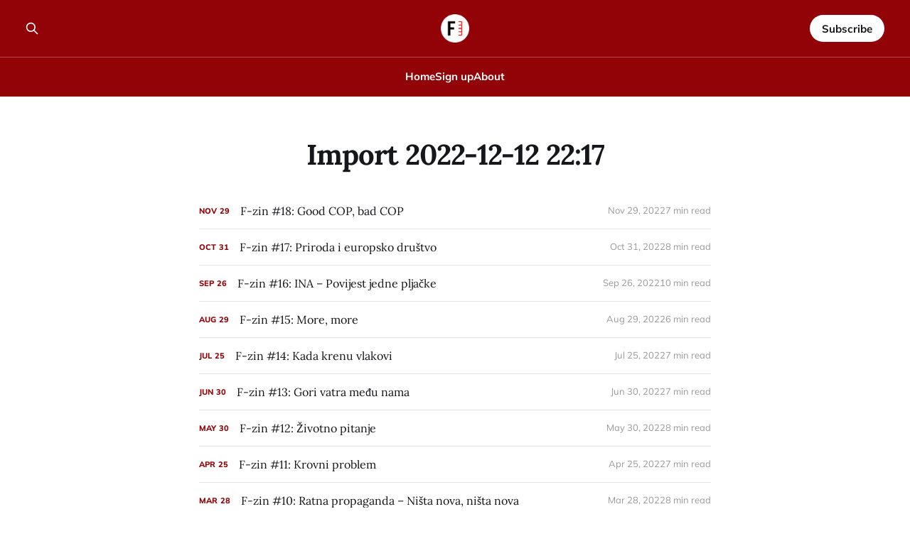

--- FILE ---
content_type: text/html; charset=utf-8
request_url: https://f-zin.faktograf.hr/tag/import-2022-12-12-22-17/
body_size: 5701
content:
<!DOCTYPE html>
<html lang="croatian">

<head>
    <meta charset="utf-8">
    <meta name="viewport" content="width=device-width, initial-scale=1">
    <title>Import 2022-12-12 22:17 - F-zin: Faktografov newsletter</title>

    <link rel="stylesheet" href="https://f-zin.faktograf.hr/assets/built/screen.css?v=c68883ece9">

    <link rel="canonical" href="https://f-zin.faktograf.hr/tag/import-2022-12-12-22-17/">
    <meta name="referrer" content="no-referrer-when-downgrade">
    <link rel="next" href="https://f-zin.faktograf.hr/tag/import-2022-12-12-22-17/page/2/">
    
    <meta property="og:site_name" content="F-zin: Faktografov newsletter">
    <meta property="og:type" content="website">
    <meta property="og:title" content="Import 2022-12-12 22:17 - F-zin: Faktografov newsletter">
    <meta property="og:url" content="https://f-zin.faktograf.hr/tag/import-2022-12-12-22-17/">
    <meta property="og:image" content="https://f-zin.faktograf.hr/content/images/size/w1200/2025/03/Fzin-cover-foto-2.png">
    <meta name="twitter:card" content="summary_large_image">
    <meta name="twitter:title" content="Import 2022-12-12 22:17 - F-zin: Faktografov newsletter">
    <meta name="twitter:url" content="https://f-zin.faktograf.hr/tag/import-2022-12-12-22-17/">
    <meta name="twitter:image" content="https://f-zin.faktograf.hr/content/images/size/w1200/2025/03/Fzin-cover-foto-2.png">
    <meta property="og:image:width" content="1200">
    <meta property="og:image:height" content="800">
    
    <script type="application/ld+json">
{
    "@context": "https://schema.org",
    "@type": "Series",
    "publisher": {
        "@type": "Organization",
        "name": "F-zin: Faktografov newsletter",
        "url": "https://f-zin.faktograf.hr/",
        "logo": {
            "@type": "ImageObject",
            "url": "https://f-zin.faktograf.hr/content/images/2022/12/Asset-15.png",
            "width": 60,
            "height": 60
        }
    },
    "url": "https://f-zin.faktograf.hr/tag/import-2022-12-12-22-17/",
    "name": "Import 2022-12-12 22:17",
    "mainEntityOfPage": "https://f-zin.faktograf.hr/tag/import-2022-12-12-22-17/"
}
    </script>

    <meta name="generator" content="Ghost 6.14">
    <link rel="alternate" type="application/rss+xml" title="F-zin: Faktografov newsletter" href="https://f-zin.faktograf.hr/rss/">
    <script defer src="https://cdn.jsdelivr.net/ghost/portal@~2.57/umd/portal.min.js" data-i18n="true" data-ghost="https://f-zin.faktograf.hr/" data-key="4e1d6bdd14410140cacf6aac62" data-api="https://f-zin-faktografov-newsletter.ghost.io/ghost/api/content/" data-locale="croatian" crossorigin="anonymous"></script><style id="gh-members-styles">.gh-post-upgrade-cta-content,
.gh-post-upgrade-cta {
    display: flex;
    flex-direction: column;
    align-items: center;
    font-family: -apple-system, BlinkMacSystemFont, 'Segoe UI', Roboto, Oxygen, Ubuntu, Cantarell, 'Open Sans', 'Helvetica Neue', sans-serif;
    text-align: center;
    width: 100%;
    color: #ffffff;
    font-size: 16px;
}

.gh-post-upgrade-cta-content {
    border-radius: 8px;
    padding: 40px 4vw;
}

.gh-post-upgrade-cta h2 {
    color: #ffffff;
    font-size: 28px;
    letter-spacing: -0.2px;
    margin: 0;
    padding: 0;
}

.gh-post-upgrade-cta p {
    margin: 20px 0 0;
    padding: 0;
}

.gh-post-upgrade-cta small {
    font-size: 16px;
    letter-spacing: -0.2px;
}

.gh-post-upgrade-cta a {
    color: #ffffff;
    cursor: pointer;
    font-weight: 500;
    box-shadow: none;
    text-decoration: underline;
}

.gh-post-upgrade-cta a:hover {
    color: #ffffff;
    opacity: 0.8;
    box-shadow: none;
    text-decoration: underline;
}

.gh-post-upgrade-cta a.gh-btn {
    display: block;
    background: #ffffff;
    text-decoration: none;
    margin: 28px 0 0;
    padding: 8px 18px;
    border-radius: 4px;
    font-size: 16px;
    font-weight: 600;
}

.gh-post-upgrade-cta a.gh-btn:hover {
    opacity: 0.92;
}</style>
    <script defer src="https://cdn.jsdelivr.net/ghost/sodo-search@~1.8/umd/sodo-search.min.js" data-key="4e1d6bdd14410140cacf6aac62" data-styles="https://cdn.jsdelivr.net/ghost/sodo-search@~1.8/umd/main.css" data-sodo-search="https://f-zin-faktografov-newsletter.ghost.io/" data-locale="croatian" crossorigin="anonymous"></script>
    
    <link href="https://f-zin.faktograf.hr/webmentions/receive/" rel="webmention">
    <script defer src="/public/cards.min.js?v=c68883ece9"></script>
    <link rel="stylesheet" type="text/css" href="/public/cards.min.css?v=c68883ece9">
    <script defer src="/public/comment-counts.min.js?v=c68883ece9" data-ghost-comments-counts-api="https://f-zin.faktograf.hr/members/api/comments/counts/"></script>
    <script defer src="/public/member-attribution.min.js?v=c68883ece9"></script>
    <script defer src="/public/ghost-stats.min.js?v=c68883ece9" data-stringify-payload="false" data-datasource="analytics_events" data-storage="localStorage" data-host="https://f-zin.faktograf.hr/.ghost/analytics/api/v1/page_hit"  tb_site_uuid="6b327fdb-f743-4e88-9f8d-70c69c9c7256" tb_post_uuid="undefined" tb_post_type="null" tb_member_uuid="undefined" tb_member_status="undefined"></script><style>:root {--ghost-accent-color: #920307;}</style>
</head>

<body class="tag-template tag-import-2022-12-12-22-17 is-head-stacked has-serif-title has-serif-body is-head-brand">
<div class="site">

    <header id="gh-head" class="gh-head gh-outer">
        <div class="gh-head-inner">
            <div class="gh-head-brand">
                <div class="gh-head-brand-wrapper">
                    <a class="gh-head-logo" href="https://f-zin.faktograf.hr">
                            <img src="https://f-zin.faktograf.hr/content/images/2022/12/Asset-15.png" alt="F-zin: Faktografov newsletter">
                    </a>
                </div>
                <button class="gh-search gh-icon-btn" data-ghost-search><svg xmlns="http://www.w3.org/2000/svg" fill="none" viewBox="0 0 24 24" stroke="currentColor" stroke-width="2" width="20" height="20"><path stroke-linecap="round" stroke-linejoin="round" d="M21 21l-6-6m2-5a7 7 0 11-14 0 7 7 0 0114 0z"></path></svg></button>
                <button class="gh-burger"></button>
            </div>

            <nav class="gh-head-menu">
                <ul class="nav">
    <li class="nav-home"><a href="https://f-zin.faktograf.hr/">Home</a></li>
    <li class="nav-sign-up"><a href="#/portal/">Sign up</a></li>
    <li class="nav-about"><a href="https://f-zin.faktograf.hr/about/">About</a></li>
</ul>

            </nav>

            <div class="gh-head-actions">
                    <button class="gh-search gh-icon-btn" data-ghost-search><svg xmlns="http://www.w3.org/2000/svg" fill="none" viewBox="0 0 24 24" stroke="currentColor" stroke-width="2" width="20" height="20"><path stroke-linecap="round" stroke-linejoin="round" d="M21 21l-6-6m2-5a7 7 0 11-14 0 7 7 0 0114 0z"></path></svg></button>
                            <a class="gh-head-btn gh-btn gh-primary-btn" href="#/portal/signup" data-portal="signup">Subscribe</a>
            </div>
        </div>
    </header>


    <div class="site-content">
        
<main class="site-main">

    <section class="taxonomy">


        <header class="single-header gh-canvas">
            <h1 class="single-title">Import 2022-12-12 22:17</h1>
        </header>

    </section>

    <div class="post-feed gh-feed gh-canvas">
            <article class="feed post tag-hash-revue tag-import-2022-12-12-22-17" data-month="November 2022">

    <div class="feed-calendar">
        <div class="feed-calendar-month">
            Nov
        </div>
        <div class="feed-calendar-day">
            29
        </div>
    </div>

        <div class="feed-image u-placeholder rectangle">
                <img
                    class="u-object-fit"
                    srcset="https://s3.amazonaws.com/revue/items/images/019/345/941/original/F-zin__2320__28IG_post_29.png?1669678409 400w,
https://s3.amazonaws.com/revue/items/images/019/345/941/original/F-zin__2320__28IG_post_29.png?1669678409 750w,
https://s3.amazonaws.com/revue/items/images/019/345/941/original/F-zin__2320__28IG_post_29.png?1669678409 960w,
https://s3.amazonaws.com/revue/items/images/019/345/941/original/F-zin__2320__28IG_post_29.png?1669678409 1140w"
                    sizes="(min-width: 576px) 160px, 90vw"
                    src="https://s3.amazonaws.com/revue/items/images/019/345/941/original/F-zin__2320__28IG_post_29.png?1669678409"
                    alt="F-zin #18: Good COP, bad COP"
                    loading="lazy"
                >
        </div>

    <div class="feed-wrapper">
        <h2 class="feed-title">F-zin #18: Good COP, bad COP</h2>
            <div class="feed-excerpt">Ironija je htjela da ulicama egipatskog Sharma el-Sheikha početkom mjeseca poteku fekalije, taman u vrijeme kada je u tom gradu održan ovogodišnji klimatski samit Ujedinjenih naroda, COP27.</div>
        <div class="feed-right">
            <time class="feed-date" datetime="2022-11-29">
                Nov 29, 2022
            </time>
            <div class="feed-visibility feed-visibility-public">
                <svg class="icon" xmlns="http://www.w3.org/2000/svg" viewBox="0 0 32 32">
    <path d="M16 23.027L24.24 28l-2.187-9.373 7.28-6.307-9.587-.827-3.747-8.827-3.747 8.827-9.587.827 7.267 6.307L7.759 28l8.24-4.973z"></path>
</svg>            </div>
                <div class="feed-length">
                    7 min read
                </div>
                <script
    data-ghost-comment-count="6397a86afcd07f003dbd6655"
    data-ghost-comment-count-empty=""
    data-ghost-comment-count-singular="comment"
    data-ghost-comment-count-plural="comments"
    data-ghost-comment-count-tag="div"
    data-ghost-comment-count-class-name="feed-comments"
    data-ghost-comment-count-autowrap="true"
>
</script>
            <div class="feed-icon">
                <svg class="icon" xmlns="http://www.w3.org/2000/svg" viewBox="0 0 32 32">
    <path d="M11.453 22.107L17.56 16l-6.107-6.12L13.333 8l8 8-8 8-1.88-1.893z"></path>
</svg>            </div>
        </div>
    </div>

    <a class="u-permalink" href="/f-zin-20-good-cop-bad-cop/" aria-label="F-zin #18: Good COP, bad COP"></a>

</article>            <article class="feed post tag-hash-revue tag-import-2022-12-12-22-17" data-month="October 2022">

    <div class="feed-calendar">
        <div class="feed-calendar-month">
            Oct
        </div>
        <div class="feed-calendar-day">
            31
        </div>
    </div>

        <div class="feed-image u-placeholder rectangle">
                <img
                    class="u-object-fit"
                    srcset="https://s3.amazonaws.com/revue/items/images/018/848/001/original/F-zin__2319_Priroda_i_europsko_dru_3Ftvo.png?1667192019 400w,
https://s3.amazonaws.com/revue/items/images/018/848/001/original/F-zin__2319_Priroda_i_europsko_dru_3Ftvo.png?1667192019 750w,
https://s3.amazonaws.com/revue/items/images/018/848/001/original/F-zin__2319_Priroda_i_europsko_dru_3Ftvo.png?1667192019 960w,
https://s3.amazonaws.com/revue/items/images/018/848/001/original/F-zin__2319_Priroda_i_europsko_dru_3Ftvo.png?1667192019 1140w"
                    sizes="(min-width: 576px) 160px, 90vw"
                    src="https://s3.amazonaws.com/revue/items/images/018/848/001/original/F-zin__2319_Priroda_i_europsko_dru_3Ftvo.png?1667192019"
                    alt="F-zin #17: Priroda i europsko društvo"
                    loading="lazy"
                >
        </div>

    <div class="feed-wrapper">
        <h2 class="feed-title">F-zin #17: Priroda i europsko društvo</h2>
            <div class="feed-excerpt">Što je ekološka mreža Natura 2000? Na koji način čuva ugrožene vrste i staništa? Koje su mjere očuvanja članice Europske unije dužne provoditi i što ako te mjere ne provode?</div>
        <div class="feed-right">
            <time class="feed-date" datetime="2022-10-31">
                Oct 31, 2022
            </time>
            <div class="feed-visibility feed-visibility-public">
                <svg class="icon" xmlns="http://www.w3.org/2000/svg" viewBox="0 0 32 32">
    <path d="M16 23.027L24.24 28l-2.187-9.373 7.28-6.307-9.587-.827-3.747-8.827-3.747 8.827-9.587.827 7.267 6.307L7.759 28l8.24-4.973z"></path>
</svg>            </div>
                <div class="feed-length">
                    8 min read
                </div>
                <script
    data-ghost-comment-count="6397a86afcd07f003dbd6656"
    data-ghost-comment-count-empty=""
    data-ghost-comment-count-singular="comment"
    data-ghost-comment-count-plural="comments"
    data-ghost-comment-count-tag="div"
    data-ghost-comment-count-class-name="feed-comments"
    data-ghost-comment-count-autowrap="true"
>
</script>
            <div class="feed-icon">
                <svg class="icon" xmlns="http://www.w3.org/2000/svg" viewBox="0 0 32 32">
    <path d="M11.453 22.107L17.56 16l-6.107-6.12L13.333 8l8 8-8 8-1.88-1.893z"></path>
</svg>            </div>
        </div>
    </div>

    <a class="u-permalink" href="/f-zin-19-priroda-i-europsko-drustvo/" aria-label="F-zin #17: Priroda i europsko društvo"></a>

</article>            <article class="feed post tag-hash-revue tag-import-2022-12-12-22-17" data-month="September 2022">

    <div class="feed-calendar">
        <div class="feed-calendar-month">
            Sep
        </div>
        <div class="feed-calendar-day">
            26
        </div>
    </div>

        <div class="feed-image u-placeholder rectangle">
                <img
                    class="u-object-fit"
                    srcset="https://s3.amazonaws.com/revue/items/images/018/192/154/original/F-zin__2318__28Instagram_post_29.png?1664128613 400w,
https://s3.amazonaws.com/revue/items/images/018/192/154/original/F-zin__2318__28Instagram_post_29.png?1664128613 750w,
https://s3.amazonaws.com/revue/items/images/018/192/154/original/F-zin__2318__28Instagram_post_29.png?1664128613 960w,
https://s3.amazonaws.com/revue/items/images/018/192/154/original/F-zin__2318__28Instagram_post_29.png?1664128613 1140w"
                    sizes="(min-width: 576px) 160px, 90vw"
                    src="https://s3.amazonaws.com/revue/items/images/018/192/154/original/F-zin__2318__28Instagram_post_29.png?1664128613"
                    alt="F-zin #16: INA – Povijest jedne pljačke"
                    loading="lazy"
                >
        </div>

    <div class="feed-wrapper">
        <h2 class="feed-title">F-zin #16: INA – Povijest jedne pljačke</h2>
            <div class="feed-excerpt">Od ljeta se kuha priča o “pljački stoljeća” u INA-i. Pljačka se svakako dogodila, ali nisu je počinila tri diletanta koji su pospremili hrpu para na račun penzionera. Evo priča o tome kako je INA doista opljačkana.</div>
        <div class="feed-right">
            <time class="feed-date" datetime="2022-09-26">
                Sep 26, 2022
            </time>
            <div class="feed-visibility feed-visibility-public">
                <svg class="icon" xmlns="http://www.w3.org/2000/svg" viewBox="0 0 32 32">
    <path d="M16 23.027L24.24 28l-2.187-9.373 7.28-6.307-9.587-.827-3.747-8.827-3.747 8.827-9.587.827 7.267 6.307L7.759 28l8.24-4.973z"></path>
</svg>            </div>
                <div class="feed-length">
                    10 min read
                </div>
                <script
    data-ghost-comment-count="6397a86afcd07f003dbd6657"
    data-ghost-comment-count-empty=""
    data-ghost-comment-count-singular="comment"
    data-ghost-comment-count-plural="comments"
    data-ghost-comment-count-tag="div"
    data-ghost-comment-count-class-name="feed-comments"
    data-ghost-comment-count-autowrap="true"
>
</script>
            <div class="feed-icon">
                <svg class="icon" xmlns="http://www.w3.org/2000/svg" viewBox="0 0 32 32">
    <path d="M11.453 22.107L17.56 16l-6.107-6.12L13.333 8l8 8-8 8-1.88-1.893z"></path>
</svg>            </div>
        </div>
    </div>

    <a class="u-permalink" href="/f-zin-18-ina-povijest-jedne-pljacke/" aria-label="F-zin #16: INA – Povijest jedne pljačke"></a>

</article>            <article class="feed post tag-hash-revue tag-import-2022-12-12-22-17" data-month="August 2022">

    <div class="feed-calendar">
        <div class="feed-calendar-month">
            Aug
        </div>
        <div class="feed-calendar-day">
            29
        </div>
    </div>

        <div class="feed-image u-placeholder rectangle">
                <img
                    class="u-object-fit"
                    srcset="https://s3.amazonaws.com/revue/items/images/017/671/006/original/F-zin__2317__28Instagram_post_29.png?1661712389 400w,
https://s3.amazonaws.com/revue/items/images/017/671/006/original/F-zin__2317__28Instagram_post_29.png?1661712389 750w,
https://s3.amazonaws.com/revue/items/images/017/671/006/original/F-zin__2317__28Instagram_post_29.png?1661712389 960w,
https://s3.amazonaws.com/revue/items/images/017/671/006/original/F-zin__2317__28Instagram_post_29.png?1661712389 1140w"
                    sizes="(min-width: 576px) 160px, 90vw"
                    src="https://s3.amazonaws.com/revue/items/images/017/671/006/original/F-zin__2317__28Instagram_post_29.png?1661712389"
                    alt="F-zin #15: More, more"
                    loading="lazy"
                >
        </div>

    <div class="feed-wrapper">
        <h2 class="feed-title">F-zin #15: More, more</h2>
            <div class="feed-excerpt">Jadransko more sve je toplije i sve slanije. Bioraznolikost opada, sve su glasniji apeli znanstvenika koji upozoravaju da nam je more prazno.</div>
        <div class="feed-right">
            <time class="feed-date" datetime="2022-08-29">
                Aug 29, 2022
            </time>
            <div class="feed-visibility feed-visibility-public">
                <svg class="icon" xmlns="http://www.w3.org/2000/svg" viewBox="0 0 32 32">
    <path d="M16 23.027L24.24 28l-2.187-9.373 7.28-6.307-9.587-.827-3.747-8.827-3.747 8.827-9.587.827 7.267 6.307L7.759 28l8.24-4.973z"></path>
</svg>            </div>
                <div class="feed-length">
                    6 min read
                </div>
                <script
    data-ghost-comment-count="6397a86afcd07f003dbd6658"
    data-ghost-comment-count-empty=""
    data-ghost-comment-count-singular="comment"
    data-ghost-comment-count-plural="comments"
    data-ghost-comment-count-tag="div"
    data-ghost-comment-count-class-name="feed-comments"
    data-ghost-comment-count-autowrap="true"
>
</script>
            <div class="feed-icon">
                <svg class="icon" xmlns="http://www.w3.org/2000/svg" viewBox="0 0 32 32">
    <path d="M11.453 22.107L17.56 16l-6.107-6.12L13.333 8l8 8-8 8-1.88-1.893z"></path>
</svg>            </div>
        </div>
    </div>

    <a class="u-permalink" href="/f-zin-17-more-more/" aria-label="F-zin #15: More, more"></a>

</article>            <article class="feed post tag-hash-revue tag-import-2022-12-12-22-17" data-month="July 2022">

    <div class="feed-calendar">
        <div class="feed-calendar-month">
            Jul
        </div>
        <div class="feed-calendar-day">
            25
        </div>
    </div>

        <div class="feed-image u-placeholder rectangle">
                <img
                    class="u-object-fit"
                    srcset="https://s3.amazonaws.com/revue/items/images/017/107/119/original/F-zin__2316__28Instagram_post_29.png?1658709259 400w,
https://s3.amazonaws.com/revue/items/images/017/107/119/original/F-zin__2316__28Instagram_post_29.png?1658709259 750w,
https://s3.amazonaws.com/revue/items/images/017/107/119/original/F-zin__2316__28Instagram_post_29.png?1658709259 960w,
https://s3.amazonaws.com/revue/items/images/017/107/119/original/F-zin__2316__28Instagram_post_29.png?1658709259 1140w"
                    sizes="(min-width: 576px) 160px, 90vw"
                    src="https://s3.amazonaws.com/revue/items/images/017/107/119/original/F-zin__2316__28Instagram_post_29.png?1658709259"
                    alt="F-zin #14:  Kada krenu vlakovi"
                    loading="lazy"
                >
        </div>

    <div class="feed-wrapper">
        <h2 class="feed-title">F-zin #14:  Kada krenu vlakovi</h2>
            <div class="feed-excerpt">Ulaganje u infrastrukturu trebalo bi ubrzati putovanje vlakom. Za brzinu veću od 100 kilometara na sat projektirano je 52% ukupne duljine pruge u Hrvatskoj. No, iz godine u godinu ta se brzina postiže na sve manje pruga.</div>
        <div class="feed-right">
            <time class="feed-date" datetime="2022-07-25">
                Jul 25, 2022
            </time>
            <div class="feed-visibility feed-visibility-public">
                <svg class="icon" xmlns="http://www.w3.org/2000/svg" viewBox="0 0 32 32">
    <path d="M16 23.027L24.24 28l-2.187-9.373 7.28-6.307-9.587-.827-3.747-8.827-3.747 8.827-9.587.827 7.267 6.307L7.759 28l8.24-4.973z"></path>
</svg>            </div>
                <div class="feed-length">
                    7 min read
                </div>
                <script
    data-ghost-comment-count="6397a86afcd07f003dbd6659"
    data-ghost-comment-count-empty=""
    data-ghost-comment-count-singular="comment"
    data-ghost-comment-count-plural="comments"
    data-ghost-comment-count-tag="div"
    data-ghost-comment-count-class-name="feed-comments"
    data-ghost-comment-count-autowrap="true"
>
</script>
            <div class="feed-icon">
                <svg class="icon" xmlns="http://www.w3.org/2000/svg" viewBox="0 0 32 32">
    <path d="M11.453 22.107L17.56 16l-6.107-6.12L13.333 8l8 8-8 8-1.88-1.893z"></path>
</svg>            </div>
        </div>
    </div>

    <a class="u-permalink" href="/f-zin-16-kada-krenu-vlakovi/" aria-label="F-zin #14:  Kada krenu vlakovi"></a>

</article>            <article class="feed post tag-hash-revue tag-import-2022-12-12-22-17" data-month="June 2022">

    <div class="feed-calendar">
        <div class="feed-calendar-month">
            Jun
        </div>
        <div class="feed-calendar-day">
            30
        </div>
    </div>

        <div class="feed-image u-placeholder rectangle">
                <img
                    class="u-object-fit"
                    srcset="https://s3.amazonaws.com/revue/items/images/016/678/177/original/F-zin__2315.png?1656534669 400w,
https://s3.amazonaws.com/revue/items/images/016/678/177/original/F-zin__2315.png?1656534669 750w,
https://s3.amazonaws.com/revue/items/images/016/678/177/original/F-zin__2315.png?1656534669 960w,
https://s3.amazonaws.com/revue/items/images/016/678/177/original/F-zin__2315.png?1656534669 1140w"
                    sizes="(min-width: 576px) 160px, 90vw"
                    src="https://s3.amazonaws.com/revue/items/images/016/678/177/original/F-zin__2315.png?1656534669"
                    alt="F-zin #13: Gori vatra među nama"
                    loading="lazy"
                >
        </div>

    <div class="feed-wrapper">
        <h2 class="feed-title">F-zin #13: Gori vatra među nama</h2>
            <div class="feed-excerpt">Klimatske promjene donose suše i porast temperature. Takvi uvjeti, pak, pogoduju izbijanju požara. Gorenjem se opet u atmosferu otpuštaju staklenički plinovi i tako u krug.
U Hrvatskoj su požari sve češći i intenzivniji.</div>
        <div class="feed-right">
            <time class="feed-date" datetime="2022-06-30">
                Jun 30, 2022
            </time>
            <div class="feed-visibility feed-visibility-public">
                <svg class="icon" xmlns="http://www.w3.org/2000/svg" viewBox="0 0 32 32">
    <path d="M16 23.027L24.24 28l-2.187-9.373 7.28-6.307-9.587-.827-3.747-8.827-3.747 8.827-9.587.827 7.267 6.307L7.759 28l8.24-4.973z"></path>
</svg>            </div>
                <div class="feed-length">
                    7 min read
                </div>
                <script
    data-ghost-comment-count="6397a86afcd07f003dbd665a"
    data-ghost-comment-count-empty=""
    data-ghost-comment-count-singular="comment"
    data-ghost-comment-count-plural="comments"
    data-ghost-comment-count-tag="div"
    data-ghost-comment-count-class-name="feed-comments"
    data-ghost-comment-count-autowrap="true"
>
</script>
            <div class="feed-icon">
                <svg class="icon" xmlns="http://www.w3.org/2000/svg" viewBox="0 0 32 32">
    <path d="M11.453 22.107L17.56 16l-6.107-6.12L13.333 8l8 8-8 8-1.88-1.893z"></path>
</svg>            </div>
        </div>
    </div>

    <a class="u-permalink" href="/f-zin-15-gori-vatra-medu-nama/" aria-label="F-zin #13: Gori vatra među nama"></a>

</article>            <article class="feed post tag-hash-revue tag-import-2022-12-12-22-17" data-month="May 2022">

    <div class="feed-calendar">
        <div class="feed-calendar-month">
            May
        </div>
        <div class="feed-calendar-day">
            30
        </div>
    </div>

        <div class="feed-image u-placeholder rectangle">
                <img
                    class="u-object-fit"
                    srcset="https://s3.amazonaws.com/revue/items/images/016/093/470/original/F-zin__2314_IG_post.png?1653744929 400w,
https://s3.amazonaws.com/revue/items/images/016/093/470/original/F-zin__2314_IG_post.png?1653744929 750w,
https://s3.amazonaws.com/revue/items/images/016/093/470/original/F-zin__2314_IG_post.png?1653744929 960w,
https://s3.amazonaws.com/revue/items/images/016/093/470/original/F-zin__2314_IG_post.png?1653744929 1140w"
                    sizes="(min-width: 576px) 160px, 90vw"
                    src="https://s3.amazonaws.com/revue/items/images/016/093/470/original/F-zin__2314_IG_post.png?1653744929"
                    alt="F-zin #12: Životno pitanje"
                    loading="lazy"
                >
        </div>

    <div class="feed-wrapper">
        <h2 class="feed-title">F-zin #12: Životno pitanje</h2>
            <div class="feed-excerpt">Slučaj Mirele Čavajde, kojoj su četiri zagrebačke bolnice i prvostupanjska komisija uskratile pravo na prekid trudnoće zbog agresivnog tumora na mozgu fetusa, ponovno je u Hrvatskoj aktualizirao temu pobačaja.</div>
        <div class="feed-right">
            <time class="feed-date" datetime="2022-05-30">
                May 30, 2022
            </time>
            <div class="feed-visibility feed-visibility-public">
                <svg class="icon" xmlns="http://www.w3.org/2000/svg" viewBox="0 0 32 32">
    <path d="M16 23.027L24.24 28l-2.187-9.373 7.28-6.307-9.587-.827-3.747-8.827-3.747 8.827-9.587.827 7.267 6.307L7.759 28l8.24-4.973z"></path>
</svg>            </div>
                <div class="feed-length">
                    8 min read
                </div>
                <script
    data-ghost-comment-count="6397a86afcd07f003dbd665b"
    data-ghost-comment-count-empty=""
    data-ghost-comment-count-singular="comment"
    data-ghost-comment-count-plural="comments"
    data-ghost-comment-count-tag="div"
    data-ghost-comment-count-class-name="feed-comments"
    data-ghost-comment-count-autowrap="true"
>
</script>
            <div class="feed-icon">
                <svg class="icon" xmlns="http://www.w3.org/2000/svg" viewBox="0 0 32 32">
    <path d="M11.453 22.107L17.56 16l-6.107-6.12L13.333 8l8 8-8 8-1.88-1.893z"></path>
</svg>            </div>
        </div>
    </div>

    <a class="u-permalink" href="/f-zin-14-zivotno-pitanje/" aria-label="F-zin #12: Životno pitanje"></a>

</article>            <article class="feed post tag-hash-revue tag-import-2022-12-12-22-17" data-month="April 2022">

    <div class="feed-calendar">
        <div class="feed-calendar-month">
            Apr
        </div>
        <div class="feed-calendar-day">
            25
        </div>
    </div>

        <div class="feed-image u-placeholder rectangle">
                <img
                    class="u-object-fit"
                    srcset="https://s3.amazonaws.com/revue/items/images/015/469/380/original/F-zin__2313_IG_post.png?1650832734 400w,
https://s3.amazonaws.com/revue/items/images/015/469/380/original/F-zin__2313_IG_post.png?1650832734 750w,
https://s3.amazonaws.com/revue/items/images/015/469/380/original/F-zin__2313_IG_post.png?1650832734 960w,
https://s3.amazonaws.com/revue/items/images/015/469/380/original/F-zin__2313_IG_post.png?1650832734 1140w"
                    sizes="(min-width: 576px) 160px, 90vw"
                    src="https://s3.amazonaws.com/revue/items/images/015/469/380/original/F-zin__2313_IG_post.png?1650832734"
                    alt="F-zin #11: Krovni problem"
                    loading="lazy"
                >
        </div>

    <div class="feed-wrapper">
        <h2 class="feed-title">F-zin #11: Krovni problem</h2>
            <div class="feed-excerpt">Cijene nekretnina u Hrvatskoj ove su godine pod utjecajem niza faktora – kako lokalnih, tako i globalnih – dosegle rekordne razine.</div>
        <div class="feed-right">
            <time class="feed-date" datetime="2022-04-25">
                Apr 25, 2022
            </time>
            <div class="feed-visibility feed-visibility-public">
                <svg class="icon" xmlns="http://www.w3.org/2000/svg" viewBox="0 0 32 32">
    <path d="M16 23.027L24.24 28l-2.187-9.373 7.28-6.307-9.587-.827-3.747-8.827-3.747 8.827-9.587.827 7.267 6.307L7.759 28l8.24-4.973z"></path>
</svg>            </div>
                <div class="feed-length">
                    7 min read
                </div>
                <script
    data-ghost-comment-count="6397a86afcd07f003dbd665c"
    data-ghost-comment-count-empty=""
    data-ghost-comment-count-singular="comment"
    data-ghost-comment-count-plural="comments"
    data-ghost-comment-count-tag="div"
    data-ghost-comment-count-class-name="feed-comments"
    data-ghost-comment-count-autowrap="true"
>
</script>
            <div class="feed-icon">
                <svg class="icon" xmlns="http://www.w3.org/2000/svg" viewBox="0 0 32 32">
    <path d="M11.453 22.107L17.56 16l-6.107-6.12L13.333 8l8 8-8 8-1.88-1.893z"></path>
</svg>            </div>
        </div>
    </div>

    <a class="u-permalink" href="/f-zin-13-krovni-problem/" aria-label="F-zin #11: Krovni problem"></a>

</article>            <article class="feed post tag-hash-revue tag-import-2022-12-12-22-17" data-month="March 2022">

    <div class="feed-calendar">
        <div class="feed-calendar-month">
            Mar
        </div>
        <div class="feed-calendar-day">
            28
        </div>
    </div>

        <div class="feed-image u-placeholder rectangle">
                <img
                    class="u-object-fit"
                    srcset="https://s3.amazonaws.com/revue/items/images/014/892/756/original/F-zin__2312_IG_post.png?1648216002 400w,
https://s3.amazonaws.com/revue/items/images/014/892/756/original/F-zin__2312_IG_post.png?1648216002 750w,
https://s3.amazonaws.com/revue/items/images/014/892/756/original/F-zin__2312_IG_post.png?1648216002 960w,
https://s3.amazonaws.com/revue/items/images/014/892/756/original/F-zin__2312_IG_post.png?1648216002 1140w"
                    sizes="(min-width: 576px) 160px, 90vw"
                    src="https://s3.amazonaws.com/revue/items/images/014/892/756/original/F-zin__2312_IG_post.png?1648216002"
                    alt="F-zin #10: Ratna propaganda – Ništa nova, ništa nova"
                    loading="lazy"
                >
        </div>

    <div class="feed-wrapper">
        <h2 class="feed-title">F-zin #10: Ratna propaganda – Ništa nova, ništa nova</h2>
            <div class="feed-excerpt">Propaganda spada među najubojitija oružja rata. Svaki rat istovremeno je i borba za dominantni narativ, za priču koja ujedinjuje, ali najčešće žrtvuje činjenice. Rat u Ukrajini je i informacijski rat. Vodi se u medijima, na društvenim mrežama, u aplikacijama za dopisivanje.</div>
        <div class="feed-right">
            <time class="feed-date" datetime="2022-03-28">
                Mar 28, 2022
            </time>
            <div class="feed-visibility feed-visibility-public">
                <svg class="icon" xmlns="http://www.w3.org/2000/svg" viewBox="0 0 32 32">
    <path d="M16 23.027L24.24 28l-2.187-9.373 7.28-6.307-9.587-.827-3.747-8.827-3.747 8.827-9.587.827 7.267 6.307L7.759 28l8.24-4.973z"></path>
</svg>            </div>
                <div class="feed-length">
                    8 min read
                </div>
                <script
    data-ghost-comment-count="6397a86afcd07f003dbd665d"
    data-ghost-comment-count-empty=""
    data-ghost-comment-count-singular="comment"
    data-ghost-comment-count-plural="comments"
    data-ghost-comment-count-tag="div"
    data-ghost-comment-count-class-name="feed-comments"
    data-ghost-comment-count-autowrap="true"
>
</script>
            <div class="feed-icon">
                <svg class="icon" xmlns="http://www.w3.org/2000/svg" viewBox="0 0 32 32">
    <path d="M11.453 22.107L17.56 16l-6.107-6.12L13.333 8l8 8-8 8-1.88-1.893z"></path>
</svg>            </div>
        </div>
    </div>

    <a class="u-permalink" href="/f-zin-12-ratna-propaganda-nista-nova-nista-nova/" aria-label="F-zin #10: Ratna propaganda – Ništa nova, ništa nova"></a>

</article>            <article class="feed post tag-hash-revue tag-import-2022-12-12-22-17" data-month="February 2022">

    <div class="feed-calendar">
        <div class="feed-calendar-month">
            Feb
        </div>
        <div class="feed-calendar-day">
            28
        </div>
    </div>

        <div class="feed-image u-placeholder rectangle">
                <img
                    class="u-object-fit"
                    srcset="https://s3.amazonaws.com/revue/items/images/014/314/660/original/F-zin__2311__3Fira_slika.png?1645543600 400w,
https://s3.amazonaws.com/revue/items/images/014/314/660/original/F-zin__2311__3Fira_slika.png?1645543600 750w,
https://s3.amazonaws.com/revue/items/images/014/314/660/original/F-zin__2311__3Fira_slika.png?1645543600 960w,
https://s3.amazonaws.com/revue/items/images/014/314/660/original/F-zin__2311__3Fira_slika.png?1645543600 1140w"
                    sizes="(min-width: 576px) 160px, 90vw"
                    src="https://s3.amazonaws.com/revue/items/images/014/314/660/original/F-zin__2311__3Fira_slika.png?1645543600"
                    alt="F-zin #9: Polje i privreda"
                    loading="lazy"
                >
        </div>

    <div class="feed-wrapper">
        <h2 class="feed-title">F-zin #9: Polje i privreda</h2>
            <div class="feed-excerpt">Još jednom mijenja se Zakon o poljoprivrednom zemljištu. Jedan od glavnih razloga je činjenica da sljedeće godine ističe moratorij na prodaju poljoprivrednog zemljišta strancima.</div>
        <div class="feed-right">
            <time class="feed-date" datetime="2022-02-28">
                Feb 28, 2022
            </time>
            <div class="feed-visibility feed-visibility-public">
                <svg class="icon" xmlns="http://www.w3.org/2000/svg" viewBox="0 0 32 32">
    <path d="M16 23.027L24.24 28l-2.187-9.373 7.28-6.307-9.587-.827-3.747-8.827-3.747 8.827-9.587.827 7.267 6.307L7.759 28l8.24-4.973z"></path>
</svg>            </div>
                <div class="feed-length">
                    7 min read
                </div>
                <script
    data-ghost-comment-count="6397a86afcd07f003dbd665e"
    data-ghost-comment-count-empty=""
    data-ghost-comment-count-singular="comment"
    data-ghost-comment-count-plural="comments"
    data-ghost-comment-count-tag="div"
    data-ghost-comment-count-class-name="feed-comments"
    data-ghost-comment-count-autowrap="true"
>
</script>
            <div class="feed-icon">
                <svg class="icon" xmlns="http://www.w3.org/2000/svg" viewBox="0 0 32 32">
    <path d="M11.453 22.107L17.56 16l-6.107-6.12L13.333 8l8 8-8 8-1.88-1.893z"></path>
</svg>            </div>
        </div>
    </div>

    <a class="u-permalink" href="/f-zin-11-polje-i-privreda/" aria-label="F-zin #9: Polje i privreda"></a>

</article>    </div>

    <nav class="load-more">
    <button class="button button-secondary gh-loadmore">Load more</button>
</nav>

</main>
    </div>

    <footer class="gh-foot gh-outer">
        <div class="gh-foot-inner gh-inner">
            <div class="gh-copyright">
                F-zin: Faktografov newsletter © 2026
            </div>
            <nav class="gh-foot-menu">
                <ul class="nav">
    <li class="nav-sign-up"><a href="#/portal/">Sign up</a></li>
</ul>

            </nav>
            <div class="gh-powered-by">
                <a href="https://ghost.org/" target="_blank" rel="noopener">Powered by Ghost</a>
            </div>
        </div>
    </footer>

</div>


<script>
    if (document.body.classList.contains('with-full-cover') && (/Android|webOS|iPhone|iPad|iPod|BlackBerry/i.test(navigator.platform))) {
        document.getElementsByClassName('cover')[0].style.height = window.innerHeight + 'px';
    }
</script>

<script src="https://f-zin.faktograf.hr/assets/built/main.min.js?v=c68883ece9"></script>



<script defer src="https://static.cloudflareinsights.com/beacon.min.js/vcd15cbe7772f49c399c6a5babf22c1241717689176015" integrity="sha512-ZpsOmlRQV6y907TI0dKBHq9Md29nnaEIPlkf84rnaERnq6zvWvPUqr2ft8M1aS28oN72PdrCzSjY4U6VaAw1EQ==" data-cf-beacon='{"version":"2024.11.0","token":"9e560ac490424d368bb5e34a20bc8c6e","r":1,"server_timing":{"name":{"cfCacheStatus":true,"cfEdge":true,"cfExtPri":true,"cfL4":true,"cfOrigin":true,"cfSpeedBrain":true},"location_startswith":null}}' crossorigin="anonymous"></script>
</body>
</html>